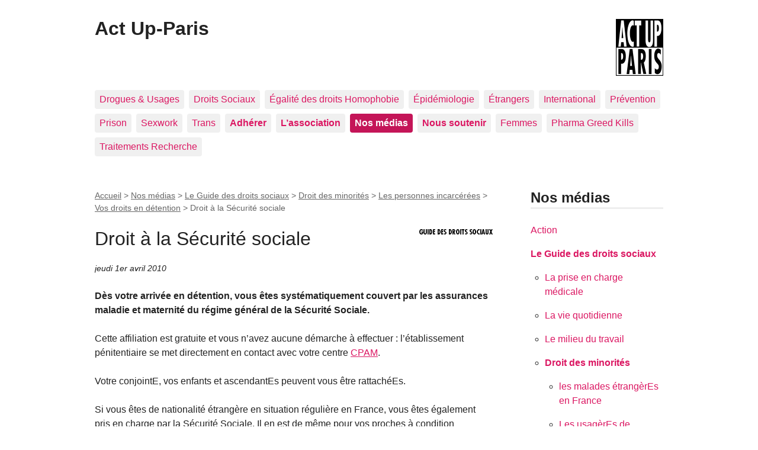

--- FILE ---
content_type: text/html; charset=utf-8
request_url: https://site-2003-2017.actupparis.org/spip.php?article1412
body_size: 4734
content:
<!DOCTYPE html>
<html dir="ltr" lang="fr" class="ltr fr no-js">
<head>
	<script type='text/javascript'>/*<![CDATA[*/(function(H){H.className=H.className.replace(/\bno-js\b/,'js')})(document.documentElement);/*]]>*/</script>
	<title>Droit à la Sécurité sociale - Act Up-Paris</title>
	<meta name="description" content="D&#232;s votre arriv&#233;e en d&#233;tention, vous &#234;tes syst&#233;matiquement couvert par les assurances maladie et maternit&#233; du r&#233;gime g&#233;n&#233;ral de la S&#233;curit&#233; Sociale." />
	<link rel="canonical" href="https://site-2003-2017.actupparis.org/spip.php?article1412" />
	<meta http-equiv="Content-Type" content="text/html; charset=utf-8" />
<meta name="viewport" content="width=device-width, initial-scale=1" />


<link rel="alternate" type="application/rss+xml" title="Syndiquer tout le site" href="spip.php?page=backend" />

   
<link rel="stylesheet" href="squelettes-dist/css/reset.css?1729497279" type="text/css" />
<link rel="stylesheet" href="squelettes-dist/css/clear.css?1729497279" type="text/css" />
<link rel="stylesheet" href="squelettes-dist/css/font.css?1729497279" type="text/css" />
<link rel="stylesheet" href="squelettes-dist/css/links.css?1729497279" type="text/css" />
<link rel="stylesheet" href="squelettes-dist/css/typo.css?1729497279" type="text/css" />
<link rel="stylesheet" href="squelettes-dist/css/media.css?1729497279" type="text/css" />
<link rel="stylesheet" href="squelettes-dist/css/form.css?1729497279" type="text/css" />

<link rel="stylesheet" href="squelettes-dist/css/layout.css?1729497279" type="text/css" />


<link rel="stylesheet" href="squelettes-dist/css/spip.css?1729497279" type="text/css" />
<script>
var mediabox_settings={"auto_detect":true,"ns":"box","tt_img":true,"sel_g":"#documents_portfolio a[type='image\/jpeg'],#documents_portfolio a[type='image\/png'],#documents_portfolio a[type='image\/gif']","sel_c":".mediabox","str_ssStart":"Diaporama","str_ssStop":"Arr\u00eater","str_cur":"{current}\/{total}","str_prev":"Pr\u00e9c\u00e9dent","str_next":"Suivant","str_close":"Fermer","str_loading":"Chargement\u2026","str_petc":"Taper \u2019Echap\u2019 pour fermer","str_dialTitDef":"Boite de dialogue","str_dialTitMed":"Affichage d\u2019un media","splash_url":"","lity":{"skin":"_simple-dark","maxWidth":"90%","maxHeight":"90%","minWidth":"400px","minHeight":"","slideshow_speed":"2500","opacite":"0.9","defaultCaptionState":"expanded"}};
</script>
<!-- insert_head_css -->
<link rel="stylesheet" href="plugins-dist/mediabox/lib/lity/lity.css?1729497278" type="text/css" media="all" />
<link rel="stylesheet" href="plugins-dist/mediabox/lity/css/lity.mediabox.css?1729497278" type="text/css" media="all" />
<link rel="stylesheet" href="plugins-dist/mediabox/lity/skins/_simple-dark/lity.css?1729497278" type="text/css" media="all" /><link rel='stylesheet' type='text/css' media='all' href='plugins-dist/porte_plume/css/barre_outils.css?1729497278' />
<link rel='stylesheet' type='text/css' media='all' href='local/cache-css/cssdyn-css_barre_outils_icones_css-7244bd53.css?1729497293' />



<link rel="stylesheet" href="squelettes-dist/css/theme.css?1729497279" type="text/css" />





<script type='text/javascript' src='local/cache-js/179670f40a41dd4188704e1150543a28.js?1729497293'></script>










<!-- insert_head -->











<meta name="generator" content="SPIP 4.3.3" /></head>

<body class="pas_surlignable page_article">
<div class="page">

	<header class="clearfix header" role="banner">
	<strong class="h1 spip_logo_site"><a rel="start home" href="https://site-2003-2017.actupparis.org/" title="Accueil"><img
	src="local/cache-vignettes/L80xH96/siteon0-cbd42.png?1695159512" class='spip_logo' width='80' height='96'
	alt="" />Act Up-Paris</a></strong>
	
</header>	<nav class="nav clearfix" id="nav" role="navigation">
	<ul>
		
		<li class="nav-item  first"><a href="spip.php?rubrique15">Drogues &amp; Usages</a></li>
		
		<li class="nav-item"><a href="spip.php?rubrique11">Droits Sociaux</a></li>
		
		<li class="nav-item"><a href="spip.php?rubrique75">Égalité des droits Homophobie</a></li>
		
		<li class="nav-item"><a href="spip.php?rubrique73">Épidémiologie</a></li>
		
		<li class="nav-item"><a href="spip.php?rubrique14">Étrangers</a></li>
		
		<li class="nav-item"><a href="spip.php?rubrique10">International</a></li>
		
		<li class="nav-item"><a href="spip.php?rubrique12">Prévention</a></li>
		
		<li class="nav-item"><a href="spip.php?rubrique13">Prison</a></li>
		
		<li class="nav-item"><a href="spip.php?rubrique79">Sexwork</a></li>
		
		<li class="nav-item"><a href="spip.php?rubrique166">Trans</a></li>
		
		<li class="nav-item"><a href="spip.php?rubrique319"><b>Adhérer</b></a></li>
		
		<li class="nav-item"><a href="spip.php?rubrique4"><b>L&#8217;association</b></a></li>
		
		<li class="nav-item on"><a href="spip.php?rubrique46"><b>Nos médias</b></a></li>
		
		<li class="nav-item"><a href="spip.php?rubrique321"><b>Nous soutenir</b></a></li>
		
		<li class="nav-item"><a href="spip.php?rubrique9">Femmes</a></li>
		
		<li class="nav-item"><a href="spip.php?rubrique329">Pharma Greed Kills</a></li>
		
		<li class="nav-item  last"><a href="spip.php?rubrique5">Traitements Recherche</a></li>
		
	</ul>
</nav>	
	<main class="main" role="main">
		
		<div class="wrapper hfeed">
		<div class="content hentry" id="content">
			<p class="arbo"><a href="https://site-2003-2017.actupparis.org/">Accueil</a> &gt; <a href="spip.php?rubrique46">Nos médias</a> &gt; <a href="spip.php?rubrique78">Le Guide des droits sociaux</a> &gt; <a href="spip.php?rubrique117">Droit des minorités</a> &gt; <a href="spip.php?rubrique141">Les personnes incarcérées</a> &gt; <a href="spip.php?rubrique145">Vos droits en détention</a> &gt; <strong class="on">Droit à la Sécurité sociale</strong></p>
	
			<div class="cartouche clearfix">
				
				<h1 class="surlignable entry-title"><img
	src="local/cache-vignettes/L125xH15/rubon78-83810.gif?1695160748" class='spip_logo' width='125' height='15'
	alt="" /> Droit à la Sécurité sociale</h1>
				
				<p class="info-publi"><abbr class="published" title="2010-03-31T22:00:00Z">jeudi 1er avril 2010</abbr></p>
				
				</div>
			
			<div class="chapo surlignable"><p>Dès votre arrivée en détention, vous êtes systématiquement couvert par les assurances maladie et maternité du régime général de la Sécurité Sociale.</p></div>
			<div class="texte surlignable clearfix"><p>Cette affiliation est gratuite et vous n’avez aucune démarche à effectuer&nbsp;: l’établissement pénitentiaire se met directement en contact avec votre centre <a href="spip.php?mot2163" class="spip_in">CPAM</a>.</p>
<p>Votre conjointE, vos enfants et ascendantEs peuvent vous être rattachéEs.</p>
<p>Si vous êtes de nationalité étrangère en situation régulière en France, vous êtes également pris en charge par la Sécurité Sociale. Il en est de même pour vos proches à condition qu’ils/elles soient eux/elles aussi en situation régulière.</p>
<p>Si vous êtes étranger en situation irrégulière, vous êtes pris en charge au titre de l’<a href="spip.php?rubrique151" class="spip_in">Aide Médicale d’État</a>, mais les membres de votre famille ne sont pas reconnuEs comme vos ayants droit.</p>
<p>Vous n’avez aucun <a href="spip.php?mot2506" class="spip_in">ticket modérateur</a> à payer, il est pris en charge par l’<a href="spip.php?mot1471" class="spip_in">Administration Pénitentiaire</a>.</p>
<p>Cependant, certains frais restent à votre charge, vous devez payer vous-même&nbsp;:</p>
<ul class="spip" role="list"><li> les appareillages</li><li> les prothèses</li><li> les actes ou interventions chirurgicales non codifiés</li><li> les dépassements de tarif des médecins ou laboratoires d’analyse.</li></ul>
<p>Pour les personnes incarcérées déclarées indigentes, une partie des frais de prothèses dentaires ou optiques peut être prise en charge par l’Administration Pénitentiaire, si la prothèse est médicalement justifiée et prescrite par le/la médecin de l’<a href="spip.php?mot119" class="spip_in">UCSA</a>.</p></div>
		
			
			
		
			
			
	
			
			
			
			
			
			<a href="#forum" name="forum" id="forum"></a>			
	
		</div><!--.content-->
		</div><!--.wrapper-->
	
	
		<aside class="aside" role="complementary">
		
			<div class="menu menu_rubriques">
	<h2><b>Nos médias</b></h2>
	<ul>
	
		<li>
			<a href="spip.php?rubrique326">Action</a>
			
		</li>
	
		<li>
			<a href="spip.php?rubrique78" class="on">Le Guide des droits sociaux</a>
			
			<ul>
				 
				<li><a href="spip.php?rubrique85">La prise en charge médicale</a>	</li>
				 
				<li><a href="spip.php?rubrique95">La vie quotidienne</a>	</li>
				 
				<li><a href="spip.php?rubrique116">Le milieu du travail</a>	</li>
				 
				<li><a href="spip.php?rubrique117" class="on">Droit des minorités</a>
			<ul>
				 
				<li><a href="spip.php?rubrique130">les malades étrangèrEs en France </a>	</li>
				 
				<li><a href="spip.php?rubrique134">Les usagèrEs de drogues</a>	</li>
				 
				<li><a href="spip.php?rubrique135">les travailleuses  et travailleurs du sexe</a>	</li>
				 
				<li><a href="spip.php?rubrique138">Les transidentités</a>	</li>
				 
				<li><a href="spip.php?rubrique141" class="on">Les personnes incarcérées</a>
			<ul>
				 
				<li><a href="spip.php?rubrique142">Garde à vue</a>	</li>
				 
				<li><a href="spip.php?rubrique143">L&#8217;entrée en détention</a>	</li>
				 
				<li><a href="spip.php?rubrique144">La vie en détention</a>	</li>
				 
				<li><a href="spip.php?rubrique145" class="on">Vos droits en détention</a>	</li>
				 
				<li><a href="spip.php?rubrique146">La préparation de la sortie de détention</a>	</li>
				 
				<li><a href="spip.php?rubrique147">Les mesures de libération anticipée</a>	</li>
				 
				<li><a href="spip.php?rubrique148">Les administrations qui peuvent vous aider</a>	</li>
				
			</ul>
				</li>
				
			</ul>
				</li>
				 
				<li><a href="spip.php?rubrique118">Les droits et les prestations sociales</a>	</li>
				 
				<li><a href="spip.php?rubrique119">Les recours contre une administration</a>	</li>
				 
				<li><a href="spip.php?rubrique120">Annexes</a>	</li>
				
			</ul>
			
		</li>
	
		<li>
			<a href="spip.php?rubrique51">Protocoles</a>
			
		</li>
	
		<li>
			<a href="spip.php?rubrique53">Réunions publiques d&#8217;information</a>
			
		</li>
	
		<li>
			<a href="spip.php?rubrique293">sida, des bases pour comprendre</a>
			
		</li>
	
		<li>
			<a href="spip.php?rubrique81">sida, un glossaire</a>
			
		</li>
	

	</ul>
</div>			<div class="formulaire_spip formulaire_recherche" id="formulaire_recherche">
<form action="spip.php?page=recherche" method="get"><div class="editer-groupe">
	<input name="page" value="recherche" type="hidden"
>
	
	<label for="recherche">Rechercher :</label>
	<input type="search" class="search text" size="10" name="recherche" id="recherche" accesskey="4" autocapitalize="off" autocorrect="off"
	/><input type="submit" class="btn submit" value="&gt;&gt;" title="Rechercher" />
</div></form>
</div>
	
			 
			
			<div class="menu">
				<h2>Dans la même rubrique</h2>
				<ul>
					
					<li><a href="spip.php?article1412" class="on">Droit à la Sécurité sociale</a></li>
					
					<li><a href="spip.php?article1413">Droit aux allocations</a></li>
					
					<li><a href="spip.php?article1414">Le travail</a></li>
					
				</ul>
			</div>
			
	
			
			<div class="menu">
	<h2>Mots-clés</h2>
	<ul>
		
		<li><a href="spip.php?mot420" rel="tag">accès aux droits pour les détenuEs</a></li>
		
		<li><a href="spip.php?mot1234" rel="tag">droits et détention</a></li>
		
		<li><a href="spip.php?mot120" rel="tag">sécurité sociale</a></li>
		
	</ul>
</div></aside><!--.aside-->
	</main><!--.main-->

	<footer class="footer clearfix" role="contentinfo">
	<p class="colophon">
		  - 2026 Act Up-Paris
		<br /><a rel="contents" href="spip.php?page=plan" class="first">Plan du site</a>
		  | <a href="spip.php?page=login&amp;url=spip.php%3Farticle1412" rel="nofollow" class='login_modal'>Se connecter</a> |
		<a rel="nofollow" href="spip.php?page=contact">Contact</a> |
		<a href="spip.php?page=backend" rel="alternate" title="Syndiquer tout le site" class="last">RSS&nbsp;2.0</a>
	</p>
	<small class="generator"><a href="https://www.spip.net/" rel="generator" title="Site réalisé avec SPIP" class="generator spip_out"><svg class='SPIP' viewBox="0 -1 200 154" xmlns="http://www.w3.org/2000/svg" width="60" height="40" focusable='false' aria-hidden='true'>
  <path class="letter_s" d="M85.9 108c-6.2-24.8-32-22.2-36.1-38.9-2.9-11.8 5-20.8 16.8-23.8A22.1 22.1 0 0188.4 52l.1.1.5.6.3.4.3.5.1.1c1.1 1.4 1.7 2.4 2.6 2.2.8-.2 1.2-2 1.4-3.3a46.9 46.9 0 00-58-51.4A47.4 47.4 0 001.4 58.3c8.3 33.9 40.2 39.6 57.5 48.2a14 14 0 01-2.7 26.3H56l-.7.2c-1.5.4-1.9.2-1.9.8 0 .4 1 .9 1.6 1.2a23 23 0 0030.9-27z" fill="currentColor"/>
  <path class="letter_p letter_p1" d="M132.6 116.6c3.9-19.2-12.6-19.2-18.7-18.3l-1.6.3c-5 .8-5.7 1-6.8.6a3 3 0 01-.8-.4l-.7-.5c-1.6-.9-3.5-.7-3.5-.7h-.3.1c-1.2 0-2.5 1-2.7 2.2l-15.5 49.8s-1 2.8 2 2.8h.9s7.9.7 11.9-10.7l10.6-34.8h4c9.2-.2 10.4 10.9 5.4 18.5-2.9 4.4-5.7 5.5-8.7 6.7l-2.5.8s-2.6.5-2.6 1.4c0 .7.9 1.2 2 1.5 1.4.2 3 .4 4.7.4 7.6 0 20.7-5.6 22.8-19.4.1-.6-.1.5 0-.2" fill="currentColor"/>
  <path class="letter_i" d="M154 97.8h-1.7c-2.5 0-4.2.7-5.4 1.4l-.3.2c-2 1.3-2.8 3.6-2.8 3.6l-10 32c-.3 1.2.5 2.2 1.8 2.2h6.6c1.2 0 2.5-1 2.7-2.2l10.9-35c.2-1.3-.6-2.2-1.8-2.2" fill="currentColor"/>
  <path class="letter_i letter_i_dot" d="M148 94h7.3c2.1-.2 3.2-2.5 3.1-3.6 0-1.1-1.1-2-3.4-2-2.3.1-7 1.4-7.2 5.2l.2.4" fill="currentColor"/>
  <path class="letter_p letter_p2" d="M199.4 116.6c3.9-19.2-12.6-19.2-18.7-18.3l-1.6.3c-5 .8-5.7 1-6.8.6a3 3 0 01-.8-.4l-.7-.5c-1.6-.9-3.5-.7-3.5-.7h-.3.1c-1.2 0-2.5 1-2.7 2.2l-15.5 49.8s-1 2.8 2 2.8h.9s7.9.7 11.9-10.7l9.6-31.7c-1.6-.5-2.6-1-3.5-1.6-2-1.4-2.1-2.8-.6-2.3 1.4.5 3.1.9 9.2.8 9.2-.2 10.4 10.9 5.4 18.5-2.9 4.4-5.7 5.5-8.7 6.7l-2.5.8s-2.6.5-2.6 1.4c0 .7.9 1.2 2 1.5 1.4.2 3 .4 4.7.4 7.6 0 20.7-5.6 22.8-19.4 0-.6-.2.5-.1-.2" fill="currentColor"/>
</svg>
</a></small>
</footer>
</div><!--.page-->
</body>
</html>
